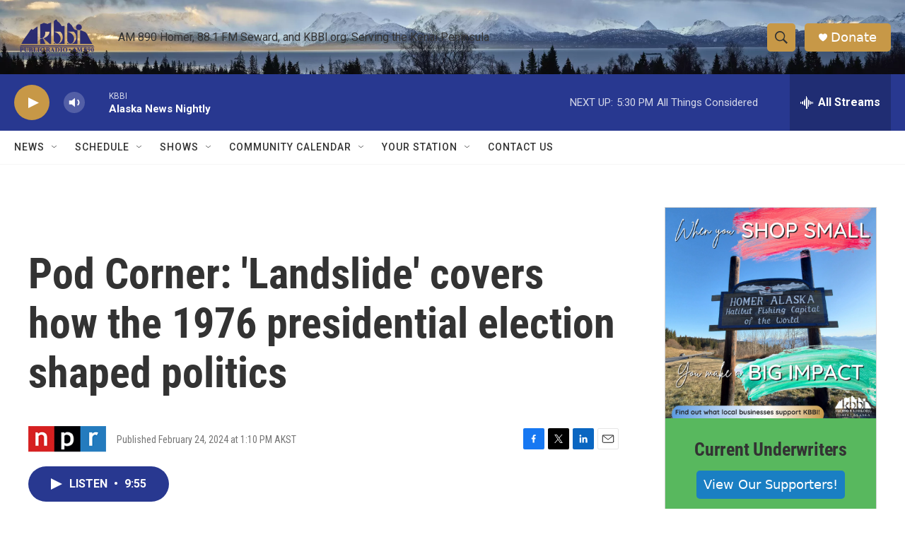

--- FILE ---
content_type: text/html; charset=utf-8
request_url: https://www.google.com/recaptcha/api2/aframe
body_size: 267
content:
<!DOCTYPE HTML><html><head><meta http-equiv="content-type" content="text/html; charset=UTF-8"></head><body><script nonce="E7mPjhtbFb5LkWH_qIk8fw">/** Anti-fraud and anti-abuse applications only. See google.com/recaptcha */ try{var clients={'sodar':'https://pagead2.googlesyndication.com/pagead/sodar?'};window.addEventListener("message",function(a){try{if(a.source===window.parent){var b=JSON.parse(a.data);var c=clients[b['id']];if(c){var d=document.createElement('img');d.src=c+b['params']+'&rc='+(localStorage.getItem("rc::a")?sessionStorage.getItem("rc::b"):"");window.document.body.appendChild(d);sessionStorage.setItem("rc::e",parseInt(sessionStorage.getItem("rc::e")||0)+1);localStorage.setItem("rc::h",'1767752852612');}}}catch(b){}});window.parent.postMessage("_grecaptcha_ready", "*");}catch(b){}</script></body></html>